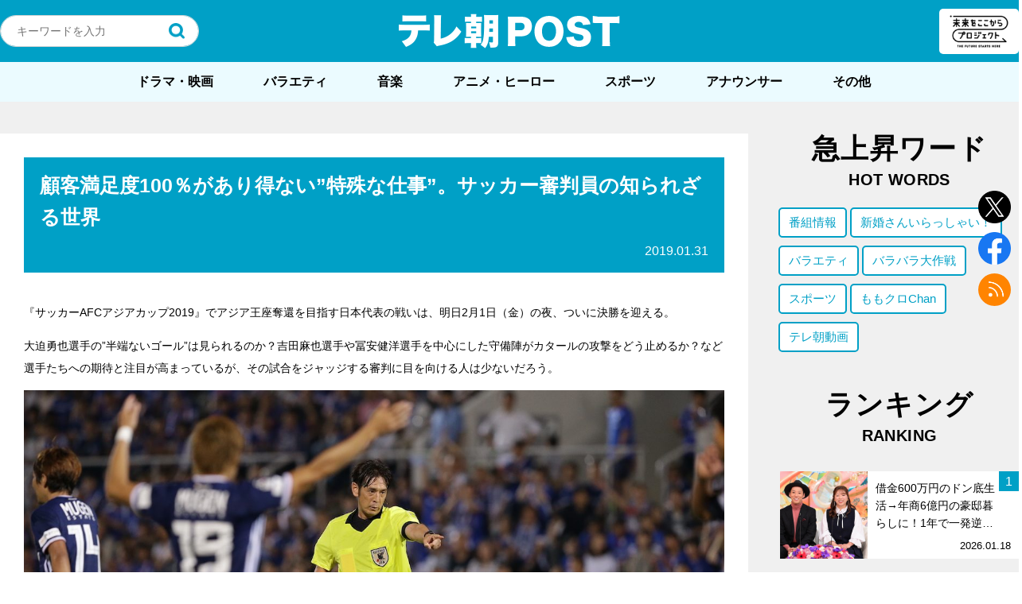

--- FILE ---
content_type: text/html; charset=utf-8
request_url: https://www.google.com/recaptcha/api2/aframe
body_size: 269
content:
<!DOCTYPE HTML><html><head><meta http-equiv="content-type" content="text/html; charset=UTF-8"></head><body><script nonce="EYzKUOoQRE4ch5OKkU9ZfA">/** Anti-fraud and anti-abuse applications only. See google.com/recaptcha */ try{var clients={'sodar':'https://pagead2.googlesyndication.com/pagead/sodar?'};window.addEventListener("message",function(a){try{if(a.source===window.parent){var b=JSON.parse(a.data);var c=clients[b['id']];if(c){var d=document.createElement('img');d.src=c+b['params']+'&rc='+(localStorage.getItem("rc::a")?sessionStorage.getItem("rc::b"):"");window.document.body.appendChild(d);sessionStorage.setItem("rc::e",parseInt(sessionStorage.getItem("rc::e")||0)+1);localStorage.setItem("rc::h",'1768985857244');}}}catch(b){}});window.parent.postMessage("_grecaptcha_ready", "*");}catch(b){}</script></body></html>

--- FILE ---
content_type: text/css
request_url: https://post.tv-asahi.co.jp/wp-content/themes/favclip-master/style.css?ver=20240625
body_size: 66629
content:
@charset "UTF-8";
/*

Theme Name: tvasahi-post-master
Description:テレ朝POSTサイトテーマ
Author: tv asahi mediaplex
Author URI: http://www.mediaplex.co.jp/

 */
html, body, div, span, applet, object, iframe,
h1, h2, h3, h4, h5, h6, p, blockquote, pre,
a, abbr, acronym, address, big, cite, code,
del, dfn, em, img, ins, kbd, q, s, samp,
small, strike, strong, sub, sup, tt, var,
b, u, i, center,
dl, dt, dd, ol, ul, li,
fieldset, form, label, legend,
table, caption, tbody, tfoot, thead, tr, th, td,
article, aside, canvas, details, embed,
figure, figcaption, footer, header, hgroup,
menu, nav, output, ruby, section, summary,
time, mark, audio, video {
  margin: 0;
  padding: 0;
  border: 0;
  font: inherit;
  font-size: 100%;
  vertical-align: baseline;
}

html {
  line-height: 1;
}

ol, ul {
  list-style: none;
}

table {
  border-collapse: collapse;
  border-spacing: 0;
}

caption, th, td {
  text-align: left;
  font-weight: normal;
  vertical-align: middle;
}

q, blockquote {
  quotes: none;
}

q:before, q:after, blockquote:before, blockquote:after {
  content: "";
  content: none;
}

a img {
  border: none;
}

article, aside, details, figcaption, figure, footer, header, hgroup, menu, nav, section, summary {
  display: block;
}

/*=======================================
WordPress Native Styles
=======================================*/
strong {
  font-weight: bold;
}

em {
  font-style: italic;
}

blockquote {
  display: block;
  line-height: 2;
  -webkit-margin-before: 1em;
  -webkit-margin-after: 1em;
  -webkit-margin-start: 2em;
  -webkit-margin-end: 2em;
}

/* img */
.aligncenter {
  display: block;
  margin: 0 auto;
}

.alignright {
  float: right;
  margin: 0 0 2em 2em;
}

.alignleft {
  float: left;
  margin: 0 2em 2em 0;
}

img[class*="wp-image-"],
img[class*="attachment-"] {
  height: auto;
  max-width: 100%;
}

.wysiwyg-contents {
  padding: 50px 30px;
  background: #fff;
  width: 1000px;
  margin: 0 auto;
}

.wysiwyg-front, .editor-area {
  line-height: 2;
}
.wysiwyg-front h1, .wysiwyg-front h2, .wysiwyg-front h3, .wysiwyg-front h4, .wysiwyg-front h5, .wysiwyg-front h6, .editor-area h1, .editor-area h2, .editor-area h3, .editor-area h4, .editor-area h5, .editor-area h6 {
  clear: both;
  line-height: 1.4em;
  letter-spacing: .1em;
  margin-bottom: 1em;
}
.wysiwyg-front h1, .editor-area h1 {
  font-size: 200%;
  font-weight: bold;
}
.wysiwyg-front h2, .editor-area h2 {
  font-size: 180%;
  font-weight: bold;
}
.wysiwyg-front h3, .editor-area h3 {
  font-size: 160%;
  font-weight: bold;
}
.wysiwyg-front h4, .editor-area h4 {
  font-size: 140%;
  font-weight: bold;
}
.wysiwyg-front h5, .editor-area h5 {
  font-size: 120%;
  font-weight: bold;
}
.wysiwyg-front h6, .editor-area h6 {
  font-size: 100%;
  font-weight: bold;
}
.wysiwyg-front p, .editor-area p {
  margin-top: 1em;
  margin-bottom: 1em;
}
.wysiwyg-front ul, .wysiwyg-front ol, .wysiwyg-front p, .editor-area ul, .editor-area ol, .editor-area p {
  line-height: 2;
}
.wysiwyg-front ul, .wysiwyg-front ol, .editor-area ul, .editor-area ol {
  margin-bottom: 1.5em;
}
.wysiwyg-front ul li, .wysiwyg-front ol li, .editor-area ul li, .editor-area ol li {
  margin-top: .5em;
}
.wysiwyg-front ul li:first-child, .wysiwyg-front ol li:first-child, .editor-area ul li:first-child, .editor-area ol li:first-child {
  margin-top: 0;
}
.wysiwyg-front ul, .editor-area ul {
  display: table;
}
.wysiwyg-front ul > li, .editor-area ul > li {
  display: table-row;
}
.wysiwyg-front ul > li:after, .editor-area ul > li:after {
  content: "";
  display: block;
  margin-bottom: 0.5em;
}
.wysiwyg-front ul > li:before, .editor-area ul > li:before {
  content: "•";
  display: table-cell;
  padding-right: 0.4em;
}
.wysiwyg-front ol > li, .editor-area ol > li {
  display: table-row;
  counter-increment: table-ol;
}
.wysiwyg-front ol > li:after, .editor-area ol > li:after {
  content: "";
  display: block;
  margin-bottom: 0.5em;
}
.wysiwyg-front ol > li:before, .editor-area ol > li:before {
  content: counter(table-ol) ".";
  display: table-cell;
  padding-right: 0.5em;
  text-align: right;
}
.wysiwyg-front dl > dt, .editor-area dl > dt {
  font-weight: bold;
}
.wysiwyg-front dl dd, .editor-area dl dd {
  margin-bottom: 30px;
}

body.mceContentBody.editor-area {
  min-width: 0 !important;
  padding: 30px !important;
  font-size: 1.3em;
  font-family: Helvetica, Arial, "Hiragino Kaku Gothic ProN", "ヒラギノ角ゴ ProN W3", Meiryo, メイリオ, sans-serif;
}

.wp-caption {
  width: auto !important;
}
.wp-caption p {
  font-size: 1.3rem;
  line-height: 1.3;
  margin: 10px 0 1em !important;
  padding: 0 !important;
}

/*========================================
common style
========================================*/
html {
  color: #000000;
  font-family: noto-sans-cjk-jp, Helvetica, Arial, "Hiragino Kaku Gothic ProN", "ヒラギノ角ゴ ProN W3", Meiryo, メイリオ, sans-serif;
  font-size: 62.5%;
}
html body {
  min-width: 801px;
  font-size: 1.4em;
  -webkit-text-size-adjust: none;
  -webkit-font-smoothing: subpixel-antialiased;
}

a {
  color: #000000;
}
a:hover {
  color: #464646;
}
a:active {
  color: #464646;
}

img {
  max-width: 100%;
  vertical-align: bottom;
}

* {
  box-sizing: border-box;
  -moz-box-sizing: border-box;
}

input[type="button"],
input[type="submit"],
input[type="text"],
input[type="tel"],
input[type="email"],
input[type="url"],
textarea,
button {
  margin: 0px;
  padding: 0px;
  border: none;
  border-radius: 0;
  -webkit-appearance: none;
}
input[type="button"]:focus,
input[type="submit"]:focus,
input[type="text"]:focus,
input[type="tel"]:focus,
input[type="email"]:focus,
input[type="url"]:focus,
textarea:focus,
button:focus {
  outline: none;
}

input[type="text"],
input[type="tel"],
input[type="email"],
input[type="url"],
textarea {
  width: 100%;
  padding: 5px;
  max-width: 100%;
}
input[type="text"]:focus,
input[type="tel"]:focus,
input[type="email"]:focus,
input[type="url"]:focus,
textarea:focus {
  outline: none;
}

input[type="button"]:focus,
input[type="submit"]:focus,
button:focus {
  border: none;
  outline: none;
}

input:focus::-webkit-input-placeholder,
isindex:focus::-webkit-input-placeholder,
textarea:focus::-webkit-input-placeholder {
  color: transparent;
}

input:-webkit-autofill {
  -webkit-box-shadow: 0 0 0px 1000px #fff inset;
}

.wpcf7 .wpcf7-form-control-wrap {
  display: block !important;
  margin-top: 5px !important;
}
.wpcf7 .wpcf7-submit, .wpcf7 .ajax-loader {
  display: block !important;
}
.wpcf7 .wpcf7-submit {
  cursor: pointer;
  margin: 0 auto !important;
}
.wpcf7 .ajax-loader {
  margin: 7px auto 0 !important;
}
.wpcf7 div.wpcf7-response-output {
  padding: 1em;
}
.wpcf7 div.wpcf7-validation-errors {
  border: none;
  background: #ffdbdb;
}
.wpcf7 div.wpcf7-mail-sent-ok {
  border: none;
  background: #dbeaff;
}
.wpcf7 span.wpcf7-not-valid-tip {
  display: block;
  margin-top: 5px;
  font-size: 10px;
  font-size: 1rem;
}

.sp-only {
  display: none;
}

.sp-only-h0 {
  height: 0;
  opacity: 0;
  overflow: hidden;
}

.header .header-top-area {
  height: 78px;
  background-color: #00a0c6;
}
.header .header-top-area .header-top-area-inner {
  position: relative;
  margin: 0 auto;
  max-width: 1280px;
  text-align: center;
}
.header .header-top-area .header-top-area-inner .logo {
  display: inline-block;
  padding-top: 17px;
}
.header .header-top-area .header-top-area-inner .logo a {
  margin: 0 auto;
  width: 278px;
  height: 44px;
  display: block;
  text-indent: 120%;
  white-space: nowrap;
  overflow: hidden;
  background: url(img/pc/h_logo.png) 0 0 no-repeat;
}
.header .header-top-area .header-top-area-inner .logo-mirai {
  position: absolute;;
  top: 0;
  right: 0;
  width: 100px;
  padding: 5px 10px;
  margin-top: 11px;
  border-radius: 5px;
  background-color: #ffffff;
}
.header .header-top-area .header-top-area-inner .logo-mirai a {
  display: block;
}
.header .header-top-area .header-top-area-inner .header-sub-title {
  float: left;
  color: #fff;
  font-weight: bold;
  font-size: 1.6rem;
  padding: 33px 0 0 20px;
  letter-spacing: .2em;
  display: none;
}
.header .header-menus {
  /* background-color: #eaeaea; */
  background-color: #EBFBFF;
}
.header .header-menus .header-menus-inner {
  margin: 0 auto;
  max-width: 1280px;
  position: relative;
}
.header .header-menus .header-search {
  position: absolute;
  right: 122px;
  top: -59px;
  left: 0;
  width: 250px;
  height: 40px;
}
.header .header-menus .header-search .header-search-inner {
  display: -ms-flexbox;
  display: flex;
  border-radius: 40px;
	overflow: hidden;
  border: 1px solid #d5d5d5;
}
.header .header-menus .header-search .header-search-inner .input-text, .header .header-menus .header-search .header-search-inner .btn-search {
  height: 38px;
}
.header .header-menus .header-search .header-search-inner .input-text-wrapper {
  width: 211px;
  -ms-flex: 0 0 211px;
      flex: 0 0 211px;
}
.header .header-menus .header-search .header-search-inner .input-text {
  border: none;
  display: block;
  padding: 0 10px 0 20px;
  font-size: 1.4rem;
}
.header .header-menus .header-search .header-search-inner .btn-search {
  width: 37px;
  -ms-flex: 0 0 37px;
      flex: 0 0 37px;
  cursor: pointer;
  text-indent: 120%;
  white-space: nowrap;
  overflow: hidden;
  background: url(img/pc/icn_loupe.png) 0 50% no-repeat #fff;
  background-size: 20px 20px;
}
.header .header-menus .header-search .result-lists {
	border-radius: 10px;
	overflow: hidden;
	width: 400px;
	position: relative;
	z-index: 100;
	box-shadow: 5px 5px 5px rgba(0,0,0,.1);
}
.header .header-menus .header-search .result-lists li {
	background-color: #fcfcfc;
	padding: 15px 15px 0;
}
.header .header-menus .header-search .result-lists li:last-child {
	padding-bottom: 15px;
}
.header .header-menus .header-search .result-lists li a {
	display: block;
  overflow: hidden;
  white-space: nowrap;
  text-overflow: ellipsis;
}
.header .header-menus .headr-sns-btns {
  display: none;
}
.header .header-menus .headr-sns-btns .btn {
  top: -59px;
  width: 41px;
  position: absolute;
}
.header .header-menus .headr-sns-btns .btn a {
  height: 41px;
  display: block;
  background-position: 50%;
  background-repeat: no-repeat;
  text-indent: 120%;
  white-space: nowrap;
  overflow: hidden;
  transition: opacity .3s ease-out 0s;
}
.header .header-menus .headr-sns-btns .btn a:hover {
  opacity: .7;
  transition: opacity .3s ease-out 0s;
}
.header .header-menus .headr-sns-btns .btn.facebook {
  right: 58px;
}
.header .header-menus .headr-sns-btns .btn.facebook a {
  background-image: url(img/pc/icn_header_facebook.png);
}
.header .header-menus .headr-sns-btns .btn.twitter {
  right: 0;
}
.header .header-menus .headr-sns-btns .btn.twitter a {
  background-image: url(img/pc/icn_header_twitter.png);
}
.header .header-menus .gnav > ul {
  display: -ms-flexbox;
  display: flex;
  -ms-flex-pack: center;
      justify-content: center;
}
.header .header-menus .gnav > ul > li > a {
  display: -ms-flexbox;
  display: flex;
  -ms-flex-align: center;
      align-items: center;
  -ms-flex-pack: center;
      justify-content: center;
  height: 50px;
  padding: 0 24px;
  font-weight: bold;
  font-size: 1.6rem;
  text-decoration: none;
  margin-right: 15px;
  transition: opacity .3s ease-out 0s;
}
.header .header-menus .gnav > ul > li > a:hover {
  opacity: .7;
  transition: opacity .3s ease-out 0s;
}

.footer {
  padding: 40px 0;
  background-color: #00A0C6;
}
.footer .footer-menus > ul {
  display: -ms-flexbox;
  display: flex;
  -ms-flex-pack: center;
      justify-content: center;
}
.footer .footer-menus > ul > li > a {
  position: relative;
  display: block;
  padding-right: 35px;
  padding-left: 15px;
  font-size: 1.4rem;
  line-height: 1.43;
  color: #ffffff;
  margin-right: 15px;
  text-decoration: none;
  transition: opacity .3s ease-out 0s;
}
.footer .footer-menus > ul > li > a:after {
  content: '｜';
  position: absolute;
  top: 0;
  right: 0;
  display: block;
}
.footer .footer-menus > ul > li > a:hover {
  opacity: .7;
  transition: opacity .3s ease-out 0s;
}
.footer .footer-menus > ul > li:last-child > a:after {
  content: none;
}
.footer .copy {
  display: block;
  font-size: 1.3rem;
  line-height: 1.46;
  color: #ffffff;
  padding-top: 30px;
  text-align: center;
}

.fix-sns-btns {
  position: fixed;
  right: 10px;
  top: 240px;
}
.fix-sns-btns .btn {
  width: 41px;
  height: 41px;
  display: block;
  margin-bottom: 11px;
  background-position: 50%;
  background-repeat: no-repeat;
  text-indent: 120%;
  white-space: nowrap;
  overflow: hidden;
  transition: opacity .3s ease-out 0s;
  background-size: contain;
}
.fix-sns-btns .btn:hover {
  opacity: .7;
  transition: opacity .3s ease-out 0s;
}
.fix-sns-btns .btn.facebook {
  background-image: url(img/pc/icn_fixed_facebook.png);
}
.fix-sns-btns .btn.twitter {
  background-image: url(img/pc/icn_fixed_twitter.png);
}
.fix-sns-btns .btn.line {
  display: none;
}
.fix-sns-btns .btn.rss {
  background-image: url(img/pc/icn_fixed_rss.png);
}

.pagination {
  display:-ms-flexbox;
  display:flex;
  -ms-flex-align: center;
	align-items: center;
  -ms-flex-pack: center;
	justify-content: center;
  text-align: center;
}
.pagination .page-numbers {
  color: #fff;
  width: 40px;
  margin: 0 5px;
  line-height: 40px;
  border-radius: 100%;
  display: inline-block;
  text-decoration: none;
  background-color: #aeaeae;
  font-size: 1.4rem;
}
.pagination .dots {
  color: #000;
  width: auto;
  background: none;
}
.pagination .current {
  background-color: #00A0C6;
}
.pagination .next, .pagination .prev {
  display: none;
}

.side-twitter {
  margin-bottom: 40px;
}

.contact-attention {
  padding: 20px;
  margin-bottom: 30px;
  background-color: #ECF4F7;
}

.contact-form dl {
  width: 100%;
  margin-bottom: 25px;
}
.contact-form dl dt, .contact-form dl dd {
  font-size: 1.5rem;
}
.contact-form dl dt {
  line-height: 1;
  font-weight: bold;
  margin-bottom: 15px;
}
.contact-form dl dt .require {
  color: red;
}
.contact-form dl dd input, .contact-form dl dd textarea {
  font-size: 1.5rem;
  border: 1px solid #BBBBBB;
  transition: all .3s ease-out 0s;
}
.contact-form dl dd input:focus, .contact-form dl dd textarea:focus {
  background-color: #fafafa;
}
.contact-form dl dd input {
  height: 40px;
  padding: 0 10px;
}
.contact-form dl dd textarea {
  width: 100%;
  height: 200px;
  padding: 10px;
}
.contact-form .btn-submit input {
  width: 300px;
  display: block;
  margin: 0 auto;
  font-weight: bold;
  font-size: 1.8rem;
  line-height: 46px;
  color: #ffffff;
  text-align: center;
  border-radius: 40px;
  letter-spacing: .2em;
  text-decoration: none;
  background: url(./img/pc/icn_arr1.png) 90% 50% no-repeat #00A0C6;
  background-size: 16px 16px;
  transition: opacity .3s ease-out 0s;
  padding: 0 20px;
}
.contact-form .btn-submit input:hover {
  opacity: .7;
  transition: opacity .3s ease-out 0s;
}
.grecaptcha-badge { 
    visibility: hidden; 
}

/*========================================
	modules
========================================*/
/* .page-title1 {
  text-indent: 120%;
  white-space: nowrap;
  overflow: hidden;
  background-position: 50%;
  background-repeat: no-repeat;
} */
.page-title1 {
  font-size: 35px;
  font-weight: bold;
  text-align: center;
  line-height: 1.48;
  letter-spacing: 1.4px;
  margin-bottom: 30px;
}
.page-title1.mirai {
  height: 123px;
  text-indent: 120%;
  white-space: nowrap;
  overflow: hidden;
  background-image: url(img/pc/ttl_mirai.png);
  background-position: 50%;
  background-repeat: no-repeat;
  background-size: contain;
}
.page-title1 .en {
  display: block;
  font-size: 2rem;
  line-height: 1.45;
  letter-spacing: 0.4px;
}
/* .page-title1.pickup {
  height: 27px;
  margin-bottom: 30px;
  background-image: url(img/pc/ttl_pickup.png);
}
.page-title1.new-article {
  height: 27px;
  margin-bottom: 38px;
  background-image: url(img/pc/ttl_new_article.png);
}
.page-title1.daily-ranking {
  height: 55px;
  margin-bottom: 26px;
  background-image: url(img/pc/ttl_daily_ranking.png);
}
.page-title1.column {
  height: 54px;
  margin-bottom: 34px;
  background-image: url(img/pc/ttl_column.png);
}
.page-title1.twitter {
  height: 52px;
  margin-bottom: 25px;
  background-image: url(img/pc/ttl_twitter.png);
}
.page-title1.facebook {
  height: 53px;
  margin-bottom: 25px;
  background-image: url(img/pc/ttl_facebook.png);
}
.page-title1.relation {
  height: 29px;
  margin-bottom: 58px;
  background-image: url(img/pc/ttl_relation.png);
}
.page-title1.recommend {
  height: 29px;
  margin-bottom: 58px;
  background-image: url(img/pc/ttl_recommend.png);
}
.page-title1.ranking {
  height: 27px;
  margin-bottom: 48px;
  background-image: url(img/pc/ttl_ranking.png);
} */

.posts-list1 {
  overflow: hidden;
}
.posts-list1 .item .item-inner {
  width: 100%;
  height: 300px;
  display: block;
  position: relative;
  text-decoration: none;
  overflow: hidden;
  margin-bottom: 13px;
}
.posts-list1 .item .item-inner .thum {
  transform-origin: center center;
  transition: all .3s ease-out 0s;
}
.posts-list1 .item .item-inner:hover .thum {
  transform: scale(1.05);
  transition: all .3s ease-out 0s;
}
.posts-list1 .item .item-inner:hover .caption {
  background: rgba(0, 0, 0, 0.5);
}
.posts-list1 .item .thum, .posts-list1 .item .caption {
  left: 0;
  position: absolute;
}
.posts-list1 .item .thum {
  width: 100%;
  height: 100%;
}
.posts-list1 .item .thum img {
  width: 100%;
  height: 100%;
  object-fit: cover;
  transition: all .3s ease-out 0s;
}
/* .posts-list1 .item .thum:before {
  position: absolute;
  display: block;
  content: '';
  left: 0;
  top: 0;
  width: 60px;
  height: 62px;
  background: url(img/pc/icn_pickup.png) 0 0 no-repeat;
} */
.posts-list1 .item .caption {
  position: absolute;
  bottom: 0;
  width: 100%;
  height: 80px;
  color: #fff;
  padding: 10px 20px 5px;
  background: rgba(0, 0, 0, 0.3);
  transition: background .3s ease-out 0s;
}
.posts-list1 .item .caption .title {
  line-height: 1.4;
  font-size: 1.8rem;
  word-break: break-word;
}
.posts-list1 .item .caption .date {
  line-height: 1;
  display: block;
  text-align: right;
  font-size: 1.4rem;
}
.posts-list1 .item .tags {
  clear: both;
  overflow: hidden;
}
.posts-list1 .item .tags a {
  float: left;
  line-height: 1.4;
  padding: 5px 10px;
  margin-right: 7px;
  display: inline-block;
  text-decoration: none;
  border-radius: 5px;
  background-color: #ededed;
  transition: opacity .3s ease-out 0s;
}
.posts-list1 .item .tags a:hover {
  color: #00A0C6;
  opacity: .7;
  transition: opacity .3s ease-out 0s;
}
.posts-list1 .item .tags a:last-child {
  margin-right: 0;
}

.posts-list2 {
  display: -ms-flexbox;
  display: flex;
  -ms-flex-flow: row wrap;
      flex-flow: row wrap;
}
.posts-list2 .item {
  width: calc(50% - 20px);
  background-color: #fff;
  margin-right: 40px;
  margin-bottom: 30px;
  vertical-align: top;
  letter-spacing: normal;
  display: inline-block;
}
.posts-list2 .item:nth-child(even) {
  margin-right: 0;
}
/* .posts-list2 .item.new .thum-wrapper .thum:before {
  content: 'NEW';
  position: absolute;
  left: 0;
  top: 0;
  display: block;
  font-size: 1.8rem;
  font-weight: bold;
  line-height: 1.22;
  color: #ffffff;
  letter-spacing: 1.08px;
  background-color: #00A0C6;
  padding: 5px 15px;
} */
.posts-list2 .item .item-inner {
  display: block;
  position: relative;
  /* margin-bottom: 15px; */
  text-decoration: none;
  overflow: hidden;
  transition: color .3s ease-out 0s;
}
.posts-list2 .item.new .item-inner:before {
  content: 'NEW';
  position: absolute;
  left: 0;
  top: 0;
  display: block;
  font-size: 1.8rem;
  font-weight: bold;
  line-height: 1.22;
  color: #ffffff;
  letter-spacing: 1.08px;
  background-color: #00A0C6;
  padding: 5px 15px;
}
.posts-list2 .item .item-inner .thum {
  transform-origin: center center;
  transition: all .3s ease-out 0s;
}
.posts-list2 .item .item-inner:hover .thum img {
  transform: scale(1.05);
  transition: all .3s ease-out 0s;
}
.posts-list2 .item .item-inner:hover {
  color: #00a0c6;
}
.posts-list2 .item .thum-wrapper {
  overflow: hidden;
}
.posts-list2 .item .thum-wrapper .thum {
  height: 253px;
}
.posts-list2 .item .thum-wrapper .thum img {
  height: 100%;
  width: 100%;
  object-fit: cover;
  transition: all .3s ease-out 0s;
}
.posts-list2 .item .caption {
  overflow: hidden;
  background-color: #fff;
  padding: 15px 20px 8px;
}
.posts-list2 .item .caption .title {
  font-size: 1.6rem;
  line-height: 1.625;
  margin-bottom: 5px;
}
.posts-list2 .item .caption .date {
  line-height: 2;
  display: block;
  text-align: right;
  font-size: 1.3rem;
}
/* .posts-list2 .item .caption .new-icon {
  float: left;
  color: #fff;
  line-height: 1;
  padding: 3px 5px;
  font-size: 1.2rem;
  background-color: #00a0c6;
} */
.posts-list2 .item .tags {
  margin-top: 10px;
}
.posts-list2 .item .tags a {
  float: left;
  font-size: 1.4rem;
  line-height: 1.4;
  padding: 5px 10px;
  margin-right: 7px;
  margin-bottom: 7px;
  display: inline-block;
  text-decoration: none;
  background-color: #EEEEEE;
  transition: opacity .3s ease-out 0s;
  border-radius: 5px;
}
.posts-list2 .item .tags a:hover {
  color: #00A0C6;
  opacity: .7;
  transition: opacity .3s ease-out 0s;
}
.posts-list2 .item .tags a:last-child {
  margin-right: 0;
}

/* .module-btn1 {
  width: 300px;
  display: block;
  margin: 0 auto;
  font-weight: bold;
  font-size: 1.8rem;
  line-height: 46px;
  text-align: center;
  border-radius: 40px;
  letter-spacing: .2em;
  text-decoration: none;
  background: url(./img/pc/icn_arr2.png) 90% 50% no-repeat #fff;
  transition: opacity .3s ease-out 0s;
  padding: 0 20px;
}
.module-btn1:hover {
  opacity: .7;
  transition: opacity .3s ease-out 0s;
} */
.module-btn1 {
  position: relative;
  display: block;
  width: 300px;
  margin: 0 auto;
  font-weight: bold;
  font-size: 1.8rem;
  line-height: 46px;
  color: #ffffff;
  text-align: center;
  border-radius: 40px;
  letter-spacing: .2em;
  text-decoration: none;
  transition: opacity .3s ease-out 0s;
  background-color: #00A0C6;
  padding-right: 31px;
  padding-left: 14px;
}
.module-btn1:after {
  content: '';
  position: absolute;
  top: 50%;
  right: 14px;
  display: block;
  width: 17px;
  height: 17px;
  background: url(./img/pc/icn_arr1.png) center center no-repeat;
  background-size: contain;
  margin-top: -8.5px;
}
.module-btn1:hover {
  color: #ffffff;
  opacity: .7;
  transition: opacity .3s ease-out 0s;
}
.module-btn1.ranking {
  font-size: 1.6rem;
}

.posts-list3 .item {
  height: 130px;
  margin-bottom: 30px;
}
.posts-list3 .item > a {
  display: block;
  position: relative;
}
.posts-list3 .item .number {
  position: absolute;
  top: 0;
  right: 0;
  color: #fff;
  width: 30px;
  height: 30px;
  display: -ms-flexbox;
  display: flex;
  -ms-flex-align: center;
      align-items: center;
  -ms-flex-pack: center;
      justify-content: center;
  background-color: #00a0c6;
}
.posts-list3 .item .content {
  display: -ms-flexbox;
  display: flex;
}
.posts-list3 .item .thum-inner {
  width: 130px;
  height: 130px;
  -ms-flex: 0 0 130px;
      flex: 0 0 130px;
  text-indent: 120%;
  white-space: nowrap;
  overflow: hidden;
  background-size: cover;
  background-position: 50%;
  background-repeat: no-repeat;
}
.posts-list3 .item .title {
  width: 170px;
  line-height: 1.6;
  background-color: #fff;
  padding: 15px 30px 10px 20px;
}

.posts-list4 {
  overflow: hidden;
  margin-bottom: 50px;
}
.posts-list4 .item {
  float: left;
  width: 47.8723404255%;
  height: 130px;
  margin: 0 4.2553191489% 34px 0;
}
.posts-list4 .item:nth-child(even) {
  margin-right: 0;
}
.posts-list4 .item:last-child:nth-child(odd) {
  margin-bottom: 0;
}
.posts-list4 .item:nth-last-child(2):nth-child(odd) {
  margin-bottom: 0;
}
.posts-list4 .item:last-child:nth-child(even) {
  margin-bottom: 0;
}
.posts-list4 .item > a {
  display: block;
  position: relative;
  text-decoration: none;
}
.posts-list4 .item .number {
  position: absolute;
  top: 0;
  right: 0;
  color: #fff;
  width: 30px;
  height: 30px;
  display: -ms-flexbox;
  display: flex;
  -ms-flex-align: center;
      align-items: center;
  -ms-flex-pack: center;
      justify-content: center;
  background-color: #00a0c6;
}
.posts-list4 .item .content {
  display: -ms-flexbox;
  display: flex;
}
.posts-list4 .item .thum-inner {
  width: 130px;
  height: 130px;
  -ms-flex: 0 0 130px;
      flex: 0 0 130px;
  text-indent: 120%;
  white-space: nowrap;
  overflow: hidden;
  background-size: cover;
  background-position: 50%;
  background-repeat: no-repeat;
}
.posts-list4 .item .detail {
  width: calc(100% - 130px);
  line-height: 1.6;
  background-color: #fff;
  padding: 15px 20px 10px;
}
.posts-list4 .item .detail .title {
  font-weight: bold;
}
.posts-list4 .item .detail .date {
  display: block;
  text-align: right;
}

.posts-list5 .item {
  width: 100%;
  height: 163px;
  position: relative;
  margin-bottom: 26px;
  background-color: #fff;
}
.posts-list5 .item:last-child {
  margin-bottom: 40px;
}
.posts-list5 .item a.thum, .posts-list5 .item a.title {
  text-decoration: none;
  transition: opacity .3s ease-out 0s;
}
.posts-list5 .item a.title {
  display: -ms-flexbox;
  display: flex;
  -ms-flex-direction: column;
  flex-direction: column;
}
.posts-list5 .item a.thum:hover, .posts-list5 .item a.title:hover {
  opacity: .7;
  transition: opacity .3s ease-out 0s;
}
.posts-list5 .item .number {
  position: absolute;
  top: 0;
  right: 0;
  color: #fff;
  width: 30px;
  height: 30px;
  display: -ms-flexbox;
  display: flex;
  font-size: 1.6rem;
  -ms-flex-align: center;
      align-items: center;
  -ms-flex-pack: center;
      justify-content: center;
  background-color: #00a0c6;
  z-index: 2;
}
.posts-list5 .item .content {
  display: -ms-flexbox;
  display: flex;
}
.posts-list5 .item .thum-inner {
  width: 290px;
  height: 163px;
  -ms-flex: 0 0 290px;
      flex: 0 0 290px;
  text-indent: 120%;
  white-space: nowrap;
  overflow: hidden;
  background-size: cover;
  background-position: 50%;
  background-repeat: no-repeat;
}
.posts-list5 .item .title {
  width: 650px;
  font-size: 1.6rem;
  line-height: 1.625;
  padding: 20px 20px 13px;
}
.posts-list5 .item .title .title-text {
  margin-bottom: 7px;
}
.posts-list5 .item .date {
  display: block;
  font-size: 1.3rem;
  line-height: 2;
  text-align: right;
  margin-top: auto;
}
.posts-list5 .item .tags {
  display: block;
  overflow: hidden;
  margin-top: 10px;
}
.posts-list5 .item .tags a {
  float: left;
  font-size: 1.4rem;
  line-height: 1.4;
  padding: 5px 10px;
  margin: 0 7px 7px 0;
  display: inline-block;
  text-decoration: none;
  border-radius: 5px;
  background-color: #EEEEEE;
  transition: opacity .3s ease-out 0s;
}
.posts-list5 .item .tags a:hover {
  color: #00A0C6;
  opacity: .7;
  transition: opacity .3s ease-out 0s;
}
.posts-list5 .item .tags a:last-child {
  margin-right: 0;
}

.posts-list6 {
  display: -ms-flexbox;
  display: flex;
  -ms-flex-flow: row wrap;
  flex-flow: row wrap;
}
.posts-list6 .item {
  width: calc(50% - 20px);
  background-color: #fff;
  margin-right: 40px;
  margin-bottom: 30px;
}
.posts-list6 .item:nth-child(even) {
  margin-right: 0;
}
.posts-list6 .item .item-inner {
  overflow: hidden;
  text-decoration: none;
  transition: color .3s ease-out 0s;
}
.posts-list6 .item .item-inner:hover {
  color: #00A0C6;
}
.posts-list6 .item .item-inner:hover .thum-wrapper .thum img {
  transform: scale(1.05);
  transition: all .3s ease-out 0s;
}
.posts-list6 .item .thum-wrapper {
  overflow: hidden;
}
.posts-list6 .item .thum-wrapper .thum {
  height: 253px;
}
.posts-list6 .item .thum-wrapper .thum img {
  height: 253px;
  width: 100%;
  object-fit: cover;
  transition: all .3s ease-out 0s;
}
.posts-list6 .item .caption {
  overflow: hidden;
  background-color: #fff;
  padding: 15px 20px;
}
.posts-list6 .item .caption .title {
  font-size: 16px;
  line-height: 1.625;
  margin-bottom: 5px;
}
.posts-list6 .item .caption .date {
  font-size: 13px;
  line-height: 2;
  display: block;
  text-align: right;
  margin-bottom: 10px;
}
.posts-list6 .item .tags {
  overflow: hidden;
  display: block;
}
.posts-list6 .item .tags a {
  float: left;
  line-height: 1;
  padding: 5px 10px;
  margin-right: 7px;
  margin-bottom: 7px;
  display: inline-block;
  text-decoration: none;
  border-radius: 5px;
  background-color: #EEEEEE;
  transition: opacity .3s ease-out 0s;
}
.posts-list6 .item .tags a:hover {
  color: #00A0C6;
}
.posts-list6.ranking .item {
  display: block;
  width: 100%;
  /* height: 130px; */
  overflow: hidden;
  margin-right: 0;
  margin-bottom: 20px;
}
.posts-list6.ranking .item > a {
  display: -ms-flexbox;
  display: flex;
  position: relative;
}
.posts-list6.ranking .item .number {
  position: absolute;
  top: 0;
  right: 0;
  color: #fff;
  width: 25px;
  height: 25px;
  display: -ms-flexbox;
  display: flex;
  -ms-flex-align: center;
      align-items: center;
  -ms-flex-pack: center;
      justify-content: center;
  font-size: 16px;
  background-color: #00a0c6;
}
.posts-list6.ranking .item .caption {
  display: flex;
  flex-direction: column;
  flex: 1;
  padding: 10px;
}
.posts-list6.ranking .item .caption .title {
  font-size: 1.4rem;
  padding-right: 15px;
}
.posts-list6.ranking .item .caption .date {
  line-height: 1;
  margin-top: auto;
  margin-bottom: 0;
}
.posts-list6.ranking .item .thum-wrapper .thum {
  width: 110px;
  height: 110px;
}
.posts-list6.ranking .item .thum-wrapper .thum img {
  height: 100%;
  width: 100%;
  object-fit: cover;
  transition: all .3s ease-out 0s;
}

.posts-list7 {
  display: -ms-flexbox;
  display: flex;
  -ms-flex-flow: row wrap;
  flex-flow: row wrap;
}
.posts-list7 .item {
  width: 100%;
  background-color: #ffffff;
  margin-bottom: 26px;
}
.posts-list7 .item:last-child {
  margin-bottom: 0;
}
.posts-list7 .item .item-inner {
  position: relative;
  display: -ms-flexbox;
  display: flex;
  text-decoration: none;
  overflow: hidden;
  transition: color .3s ease-out 0s;
}
.posts-list7 .item .item-inner:hover {
  color: #00a0c6;
}
.posts-list7 .item .thum-wrapper {
  overflow: hidden;
}
.posts-list7 .item .thum-wrapper .thum {
  width: 290px;
  flex: 0 0 290px;
  height: 163px;
}
.posts-list7 .item .thum-wrapper .thum img {
  width: 100%;
  height: 100%;
  object-fit: cover;
  transition: color .3s ease-out 0s;
}
.posts-list7 .item .item-inner:hover .thum img {
  transform: scale(1.05);
  transition: all .3s ease-out 0s;
}
.posts-list7 .item .caption {
  display: -ms-flexbox;
  display: flex;
  -ms-flex-direction: column;
  flex-direction: column;
  flex: 1;
  overflow: hidden;
  background-color: #fff;
  padding: 20px 20px 7px;
}
.posts-list7 .item .caption .title {
  font-size: 1.6rem;
  line-height: 1.625;
  margin-bottom: 7px;
}
.posts-list7 .item .caption .date {
  display: block;
  font-size: 1.3rem;
  line-height: 2;
  text-align: right;
  margin-top: auto;
}
.posts-list7 .item .tags {
  overflow: hidden;
  margin-top: auto;
}
.posts-list7 .item .tags a {
  float: left;
  font-size: 1.4rem;
  line-height: 1.4;
  padding: 5px 10px;
  margin-right: 7px;
  margin-bottom: 7px;
  display: inline-block;
  text-decoration: none;
  background-color: #EEEEEE;
  transition: opacity .3s ease-out 0s;
  border-radius: 5px;
}
.posts-list7 .item .tags a:hover {
  color: #00A0C6;
  opacity: .7;
  transition: opacity .3s ease-out 0s;
}

.side-daily-ranking, .side-banner, .side-facebook {
  margin-bottom: 40px;
}

.banner-list li {
  margin-bottom: 20px;
}
.banner-list li:last-child {
  margin-bottom: 0;
}
.banner-list li a {
  display: block;
  transition: opacity .3s ease-out 0s;
}
.banner-list li a:hover {
  opacity: .7;
  transition: opacity .3s ease-out 0s;
}

.right-taboola {
  position: sticky;
  position: -webkit-sticky;
}

#btn-pagetop {
  display: none !important;
}

.bread-crumb {
  margin: 0 auto;
  padding: 15px 0;
  max-width: 1280px;
}
.bread-crumb p {
  line-height: 1.2;
}
.bread-crumb a {
  max-width: 25%;
  line-height: 1.2;
  margin-right: 5px;
  padding-right: 20px;
  overflow: hidden;
  white-space: nowrap;
  display: inline-block;
  text-overflow: ellipsis;
  position: relative;
  transition: opacity .3s ease-out 0s;
}
.bread-crumb a:hover {
  opacity: .7;
  transition: opacity .3s ease-out 0s;
}
.bread-crumb a:after {
  display: block;
  content: '>';
  position: absolute;
  top: 0;
  right: 0;
}
.bread-crumb a:last-child:after {
  display: none;
}
.bread-crumb a:first-child {
  padding-left: 0;
  background: none;
}

.pc-ad1 {
  margin-bottom: 33px;
}

.pc-ad23 {
  margin: 50px 0;
  text-align: center;
}
.pc-ad23 .ad-banner2, .pc-ad23 .ad-banner3 {
  width: 300px;
  display: inline-block;
  margin: 0 10px 20px;
  background-color: #fff;
}

.table-style1, .wysiwyg-front, .editor-area {
  width: 100%;
  border: none;
}
.table-style1 tr:nth-child(odd), .wysiwyg-front tr:nth-child(odd), .editor-area tr:nth-child(odd) {
  background-color: #fafafa;
}
.table-style1 th, .wysiwyg-front th, .editor-area th, .table-style1 td, .wysiwyg-front td, .editor-area td {
  border: none;
  padding: 15px 20px;
}
.table-style1 th, .wysiwyg-front th, .editor-area th {
  width: 20%;
  font-weight: bold;
  border-right: 1px solid #fff;
}

.topics {
  margin-top: 70px;
  margin-bottom: 21px;
}

.contents-parts {
  position: relative;
  padding: 40px 20px 20px;
  border-radius: 10px;
  background-color: #00A0C6;
  margin-bottom: 50px;
}

.contents-parts.bg-black {
  background-color: #222222;
}

.tag-title {
  position: absolute;
  top: -21px;
  left: 30px;
}

.tag-title .tag-title-link {
  position: relative;
  display: flex;
  align-items: center;
  font-size: 1.8rem;
  font-weight: bold;
  line-height: 1.5;
  color: #00A0C6;
  text-decoration: none;
  border: 3px solid #00A0C6;
  border-radius: 7px;
  background-color: #ffffff;
  padding: 7px 15px 7px 20px;
}

.tag-title .tag-title-link:after {
  content: '';
  display: block;
  width: 15px;
  height: 15px;
  background: url(./img/pc/icn_arr3.png) center center no-repeat;
  background-size: contain;
  margin-left: 20px;
}

.tag-posts-list {
  display: flex;
  flex-wrap: wrap;
}

.tag-posts-list .item {
  width: calc(50% - 10px);
  background-color: #ffffff;
  margin-right: 20px;
  margin-bottom: 20px;
}

.tag-posts-list .item > a {
  position: relative;
  display: block;
  text-decoration: none;
  transition: color .3s ease-out 0s;
}

.tag-posts-list .item > a:hover {
  color: #00A0C6;
}

.tag-posts-list .item > a:hover .thum-wrapper .thum img {
  transform: scale(1.05);
  transition: all .3s ease-out 0s;
}

.tag-posts-list .item:nth-child(even) {
  margin-right: 0;
}

.tag-posts-list .item .new {
  position: relative;
}

.tag-posts-list .item .new:before {
  content: 'NEW';
  position: absolute;
  top: 0;
  left: 0;
  display: block;
  font-size: 1.8rem;
  font-weight: bold;
  line-height: 1.22;
  color: #ffffff;
  letter-spacing: 1.08px;
  background-color: #00A0C6;
  padding: 5px 15px;
}

.tag-posts-list .item .thum-wrapper {
  overflow: hidden;
}

.tag-posts-list .item .thum-wrapper .thum {
  height: 247px;
}

.tag-posts-list .item .thum-wrapper .thum img {
  height: 247px;
  width: 100%;
  object-fit: cover;
  transition: all .3s ease-out 0s;
}

.tag-posts-list .item .caption {
  overflow: hidden;
  background-color: #ffffff;
  padding: 20px 20px 10px;
}

.tag-posts-list .item .caption .title {
  line-height: 1.6;
  margin-bottom: 5px;
}

.tag-posts-list .item .caption .date {
  display: block;
  font-size: 1.3rem;
  text-align: right;
}

.photo-gallery {
  margin-top: 70px;
}

.photo-gallery .contents-parts {
  padding: 25px 25px 15px;
}

.photo-gallery .module-btn1 {
  margin-bottom: 70px;
}

.photo-gallery-lists {
  display: flex;
  flex-wrap: wrap;
}

.photo-gallery-lists .item {
  width: calc(33.3333% - 7px);
  margin-right: 10px;
  margin-bottom: 10px;
}

.photo-gallery-lists .item:nth-child(3n) {
  margin-right: 0;
}

.photo-gallery-lists .item .item-inner {
  overflow: hidden;
  text-decoration: none;
}

.photo-gallery-lists .item a.item-inner {
  position: relative;
}

.photo-gallery-lists .item a.item-inner:hover .thum-wrapper .thum img {
  transform: scale(1.05);
  transition: all .3s ease-out 0s;
}

.photo-gallery-lists .item a.item-inner:after {
  content: '';
  position: absolute;
  right: 3px;
  bottom: 3px;
  display: block;
  width: 35px;
  height: 35px;
  background: url(./img/pc/icn_gallery_link.png) center center no-repeat;
  background-size: contain;
}

.photo-gallery-lists .item .thum-wrapper .thum {
  height: 165px;
}

.photo-gallery-lists .item .thum-wrapper .thum img {
  height: 100%;
  width: 100%;
  object-fit: cover;
  transition: all .3s ease-out 0s;
}


/*========================================
top
========================================*/
.layout-contents-top .layout-contents-top-inner {
  max-width: 1280px;
  margin: 0 auto;
  padding: 30px 0;
}

.contents-wrapper {
  padding-top: 40px;
  background-color: #f0f0f0;
  word-break: break-all;
}
.contents-wrapper .contents {
  max-width: 1280px;
  margin: 0 auto;
  display: -webkit-box;
  display: -ms-flexbox;
  display: flex;
  -webkit-box-pack: justify;
  -ms-flex-pack: justify;
  justify-content: space-between;
}

.content-main {
  margin-bottom: 50px;
  width: calc(100% - 340px);
}

.content-side {
  width: 300px;
}

.home .contents {
  max-width: 1280px;
  margin: 0 auto;
  display: -webkit-box;
  display: -ms-flexbox;
  display: flex;
  -webkit-box-pack: justify;
  -ms-flex-pack: justify;
  justify-content: space-between;
}

.announcement {
  background-color: #d3dfe2;
}
.announcement .announcement-inner {
  margin: 0 auto;
  max-width: 1280px;
}
.announcement .announcement-inner .content-wrapper {
  width: 100%;
  display: table;
}
.announcement .announcement-inner .date, .announcement .announcement-inner .content {
  font-size: 1.5rem;
  line-height: 1.4em;
  display: table-cell;
  letter-spacing: .15em;
}
.announcement .announcement-inner .date {
  width: 130px;
  color: #002c36;
  text-align: center;
  padding: 15px 10px 14px;
  background-color: #9dd2df;
}
.announcement .announcement-inner .content {
  color: #01485a;
  padding: 15px 24px 14px;
}
.top-category, .top-mirai {
  margin-top: 70px;
}

/*========================================
single page
========================================*/
body.single .contents-wrapper {
  padding-top: 0;
}
body.page .page-title2 {
  font-size: 3.5rem;
  line-height: 1.625;
  text-align: center;
  color: #111111;
}
.page-title2 {
  font-weight: bold;
  font-size: 2.5rem;
  line-height: 1.6;
  color: #ffffff;
  margin-bottom: 10px;
}
.page-title2 .en {
  display: block;
  font-size: 2rem;
  line-height: 1.45;
  letter-spacing: 0.4px;
}

.post-contents .post-tags {
  overflow: hidden;
  margin-bottom: 70px;
}
.post-contents .post-tags a {
  float: left;
  font-size: 1.5rem;
  line-height: 1.5;
  padding: 6px 12px;
  margin-right: 10px;
  margin-bottom: 7px;
  display: inline-block;
  text-decoration: none;
  border-radius: 5px;
  background-color: #fff;
  transition: opacity .3s ease-out 0s;
}
.post-contents .post-tags a:hover {
  color: #00A0C6;
  opacity: .7;
  transition: opacity .3s ease-out 0s;
}
.post-contents .post-date {
  font-size: 1.6rem;
  line-height: 1.6;
  color: #ffffff;
  text-align: right;
  margin-bottom: 0;
}
.post-contents .post-content-wrapper, .post-contents .page-content-wrapper {
  margin: 40px 0 50px;
  padding: 35px 30px;
  background-color: #fff;
}

.post-header-content {
  background-color: #00A0C6;
  padding: 15px 20px;
}
.post-contents .post-content-wrapper {
  padding: 30px;
}
.post-contents .post-sns-btns {
  display: flex;
  align-items: center;
  justify-content: flex-end;
  overflow: hidden;
}
.post-contents .post-sns-btns .icon {
  width: 30px;
  height: 30px;
  display: block;
  cursor: pointer;
  margin-right: 10px;
  transition: opacity .3s ease-out 0s;
}
.post-contents .post-sns-btns .icon:last-child {
  margin-right: 0;
}
.post-contents .post-sns-btns .icon:hover {
  opacity: .7;
  transition: opacity .3s ease-out 0s;
}
.post-contents .post-sns-btns .icon span {
  height: 35px;
  display: block;
  text-indent: 120%;
  white-space: nowrap;
  overflow: hidden;
  background-position: 0 0;
  background-repeat: no-repeat;
  background-size: contain;
}
.post-contents .post-sns-btns .icon.facebook span {
  background-image: url(img/pc/icn_fixed_facebook.png);
}
.post-contents .post-sns-btns .icon.twitter span {
  background-image: url(img/pc/icn_fixed_twitter.png);
}
.post-contents .post-sns-btns .icon.line span {
  background-image: url(img/pc/label_post_line.png);
}
.post-contents .post-sns-btns .icon.hatebu span {
  background-image: url(img/pc/icn_hatebu.png);
}
.post-contents .post-sns-btns .icon.pocket span {
  background-image: url(img/pc/label_post_pocket.png);
}
.post-contents .post-sns-btns .icon.google span {
  background-image: url(img/pc/label_post_google.png);
}
.post-contents .post-sns-btns .icon.like-btn span {
  background-image: url(img/pc/icn_like.png);
}
.post-contents .post-sns-btns .icon.like-btn.active span {
  background-image: url(img/pc/icn_like_active.png);
}
.post-contents .eyecatch-thum {
  width: 100%;
  /* padding-top: 30px; */
  text-align: center;
}
.post-contents .eyecatch-thum img {
  max-width: 100%;
}
.post-contents .post-article {
  margin: 36px 0 50px;
}
.post-contents .post-article .ulizahtml5 {
  margin: 0 auto;
}
.post-contents .post-article .ulizahtml5 {
  width: 640px;
  height: 360px;
  margin: 0 auto;
}
.post-contents .post-article iframe {
  display: block;
  margin: 0 auto;
  max-width: 100%;
}
.post-contents .post-article img[src*="uliza"] {
  display: block;
  margin: auto;
}

.post-password {
  padding: 30px;
  background-color: #fff;
}
.post-password .title {
  line-height: 1;
  font-size: 2.4rem;
  text-align: center;
  margin-bottom: 20px;
  letter-spacing: .2em;
}
.post-password .input {
  margin-bottom: 20px;
}
.post-password .input input {
  width: 100%;
  padding: 5px;
  display: block;
  height: 38px;
  border: 1px solid #d5d5d5;
}
.post-password .btn {
  text-align: center;
}
.post-password .btn input {
  color: #fff;
  cursor: pointer;
  line-height: 1;
  font-size: 1.6rem;
  padding: 12px 30px;
  letter-spacing: .2em;
  background-color: #000;
  transition: opacity .3s ease-out 0s;
}
.post-password .btn input:hover {
  opacity: .7;
  transition: opacity .3s ease-out 0s;
}

.facebook-like-block-inner {
  width: 100%;
  height: 207px;
  display: table;
  margin-bottom: 50px;
  background-color: #fff;
}
.facebook-like-block-inner .thum-block, .facebook-like-block-inner .btn-block {
  height: 207px;
  vertical-align: top;
  display: table-cell;
}
.facebook-like-block-inner .thum-block {
  width: 310px;
  background-position: 50%;
  background-repeat: no-repeat;
  background-size: cover;
}
.facebook-like-block-inner .btn-block {
  text-align: center;
}
.facebook-like-block-inner .btn-block .text {
  line-height: 1.5;
  font-size: 2.2rem;
  margin: 45px 0 12px;
}
.single-fixed-sns-btns {
  display: none;
}

/* 関連キーワード */
/* .relation-keyword {
  width: 100%;
  padding: 10px 20px;
  background-color: #00a0c6;
  overflow: hidden;
  margin-bottom: 15px;
}

.relation-keyword .relation-search {
  display: -ms-flexbox;
  display: flex;
}

.relation-keyword .relation-search .input-text-wrapper {
  width: 100%;
  flex: 1;
}

.relation-keyword .relation-search .btn-search {
  width: 36px;
  -ms-flex: 0 0 36px;
  flex: 0 0 36px;
  text-indent: 120%;
  white-space: nowrap;
  overflow: hidden;
  border-radius: 20px 0 0 20px;
  background: url(img/pc/icn_loupe.png) right center no-repeat #fff;
  background-size: 16px 16px;
}

.relation-keyword .relation-search .input-text {
  display: block;
  font-size: 1.4rem;
  line-height: 1.4;
  border-radius: 0 20px 20px 0;
  padding: 11px 15px 9px;
}

.relation-tag .relation-tag-lists {
  display: flex;
  margin-bottom: 25px;
}

.relation-tag .relation-tag-lists .item {
  font-size: 1.4rem;
  line-height: 1.4;
  border-radius: 5px;
  border: 1px solid #00A0C6;
  background-color: #ffffff;
  cursor: pointer;
  padding: 5px 10px;
  margin-right: 7px;
}

.relation-tag .relation-tag-lists .item.active {
  position: relative;
  color: #ffffff;
  background-color: #00A0C6;;
}

.relation-tag .relation-tag-lists .item.active:after {
  content: '';
  position: absolute;
  right: 0;
  bottom: -11px;
  left: 0;
  width: 0;
  height: 0;
  border-style: solid;
  border-width: 11px 6.5px 0 6.5px;
  border-color: #00A0C6 transparent transparent transparent;
  margin: auto;
}

.relation-tag .relation-tag-content:nth-child(n+2) {
  display: none;
} */

/*========================================
category archive
========================================*/
.page-title3 {
  font-weight: bold;
  font-size: 3rem;
  line-height: 1.5;
  text-align: center;
  margin-bottom: 40px;
  letter-spacing: 0;
}
body.archive .posts-list7 {
  margin-bottom: 4vw;
} 

/*========================================
rankign
========================================*/
.ranking-tabs {
  display:-ms-flexbox;
  display:flex;
  -ms-flex-pack: center;
	justify-content: center;
  text-align: center;
  margin-bottom: 40px;
}
.ranking-tabs .tab {
  width: 150px;
  font-size: 3rem;
  font-weight: bold;
  line-height: 1.5;
  color: #AAAAAA;
  cursor: pointer;
  display: inline-block;
  border-bottom: 4px solid #AAAAAA;
  margin-right: 30px;
}
.ranking-tabs .tab:last-child {
  margin-right: 0;
}
.ranking-tabs .tab.active {
  color: #00A0C6;
  border-bottom: 4px solid #00A0C6;
}
/* .ranking-tabs .daily {
  margin-right: 58px;
  background-image: url(./img/pc/tab_daily.png);
}
.ranking-tabs .weekly {
  margin-right: 58px;
  background-image: url(./img/pc/tab_weekly.png);
}
.ranking-tabs .monthly {
  background-image: url(./img/pc/tab_monthly.png);
} */

.ranking-list {
  display: none;
}
.ranking-list.active {
  display: block;
}

.ranking-list .posts-list5 .item .title .title-text {
  padding-right: 18px;
}

/*========================================
search
========================================*/
.main-area-search {
  position: relative;
  margin-bottom: 25px;
  height: 40px;
}
.main-area-search.content-search {
  margin-bottom: 40px;
}
.main-area-search .main-area-search-inner {
  display: -ms-flexbox;
  display: flex;
  overflow: hidden;
  height: 40px;
  border-radius: 40px;
  border: 1px solid #DDDDDD;
}
.main-area-search .main-area-search-inner .input-text, .main-area-search .main-area-search-inner .btn-search {
  height: 38px;
}
.main-area-search .main-area-search-inner .input-text-wrapper {
  width: 903px;
  -ms-flex: 0 0 903px;
      flex: 0 0 903px;
}
.main-area-search .main-area-search-inner .input-text {
  border: none;
  display: block;
  padding: 0 10px;
  font-size: 1.4rem;
}
.main-area-search .main-area-search-inner .btn-search {
  width: 37px;
  -ms-flex: 0 0 37px;
      flex: 0 0 37px;
  cursor: pointer;
  text-indent: 120%;
  white-space: nowrap;
  overflow: hidden;
  background: url(img/pc/icn_loupe.png) 0 50% no-repeat #fff;
  background-size: 20px 20px;
}
.main-area-search .result-lists {
	border-radius: 10px;
	overflow: hidden;
	width: 100%;
	position: relative;
	z-index: 100;
	box-shadow: 5px 5px 5px rgba(0,0,0,.1);
}
.main-area-search .result-lists li {
	background-color: #fcfcfc;
	padding: 15px 15px 0;
}
.main-area-search .result-lists li:last-child {
	padding-bottom: 15px;
}
.main-area-search .result-lists li a {
	display: block;
  overflow: hidden;
  white-space: nowrap;
  text-overflow: ellipsis;
}
.main-area-search .result-lists li a:hover {
	color: #00a0c6;
}

.search-no-post {
  padding: 30px;
  background-color: #fff;
}

body.search-results .page-title3 {
  margin-bottom: 5px;
}

body.search-results .page-title3 > span {
  font-size: 2.6rem;
}

.search-result-text {
  font-size: 2.6rem;
  line-height: 1.46;
  text-align: center;
  margin-bottom: 30px;
}

/*========================================
404
========================================*/
.content-404 {
  text-indent: 120%;
  white-space: nowrap;
  overflow: hidden;
  height: 450px;
  background: url(img/common/404.png) 0 0 no-repeat;
}

/*========================================
急上昇ワード（サイドバー）
========================================*/
.side-hot-word .page-title1 {
  margin-bottom: 20px;
}

.side-hot-word .hot-word-lists {
  display: -ms-flexbox;
  display: flex;
  -ms-flex-wrap: wrap;
  flex-wrap: wrap;
  margin-right: -4px;
  margin-bottom: 30px;
  margin-left: -4px;
}

.side-hot-word .hot-word-lists .item {
  padding: 0 2px;
  margin-bottom: 10px;
}

.side-hot-word .hot-word-lists .item > a {
  display: -ms-flexbox;
  display: flex;
  -ms-flex-align: center;
  align-items: center;
  font-size: 1.5rem;
  line-height: 1.47;
  text-decoration: none;
  color: #00A0C6;
  border: 2px solid #00A0C6;
  border-radius: 5px;
  background-color: #ffffff;
  padding: 6px 11px;
}

/*========================================
幅ごと微調整
========================================*/
@media screen and (max-width: 1000px) {
  .posts-list4 .item {
    float: none;
    width: 100%;
    margin: 0 0 30px 0;
  }
  .posts-list4 .item:nth-last-child(2):nth-child(odd) {
    margin-bottom: 30px;
  }
  .posts-list4 .item:last-child:nth-child(even) {
    margin-bottom: 30px;
  }

  .posts-list5 .item .thum-inner {
    width: 190px;
    height: 190px;
    -ms-flex: 0 0 190px;
        flex: 0 0 190px;
  }
}
@media screen and (max-width: 1200px) {
  .posts-list2 .item {
    width: 47.5%;
    margin: 0 5% 45px 0;
  }
  .posts-list2 .item:nth-child(3n+3) {
    margin-right: 5%;
  }
  .posts-list2 .item:nth-child(even) {
    margin-right: 0;
  }
}
@media screen and (max-width: 1150px) {
  .ranking-tabs .daily, .ranking-tabs .weekly {
    margin-right: 20px;
  }
}
/*========================================
general style
========================================*/
.clearfix, .wysiwyg-front, .editor-area, .contents-wrapper .contents, .home .contents {
  zoom: 1;
}

.clearfix:before, .wysiwyg-front:before, .editor-area:before, .clearfix:after, .wysiwyg-front:after, .editor-area:after {
  display: block;
  height: 0;
  visibility: hidden;
  content: "\0020";
}

.clearfix:after, .wysiwyg-front:after, .editor-area:after {
  clear: both;
}

.font-b {
  font-weight: bold;
}

.line-height {
  line-height: 2;
}

.align-c {
  text-align: center;
}

.fit-list-disc {
  display: table;
}
.fit-list-disc li {
  display: table-row;
}
.fit-list-disc li:after {
  content: "";
  display: block;
  margin-bottom: 0.5em;
}
.fit-list-disc li:before {
  content: "•";
  display: table-cell;
  padding-right: 0.4em;
}

.fit-list-ol {
  list-style: none;
  padding-left: 0;
  display: table;
}
.fit-list-ol li {
  display: table-row;
  counter-increment: table-ol;
}
.fit-list-ol li:after {
  content: "";
  display: block;
  margin-bottom: 5px;
}
.fit-list-ol li:before {
  content: counter(table-ol) ".";
  display: table-cell;
  padding-right: 0.5em;
  text-align: right;
}

.mb5 {
  margin-bottom: 5px;
}

.mb10 {
  margin-bottom: 10px;
}

.mb15 {
  margin-bottom: 15px;
}

.mb20 {
  margin-bottom: 20px;
}

.mb25 {
  margin-bottom: 25px;
}

.mb30 {
  margin-bottom: 30px;
}

.mb35 {
  margin-bottom: 35px;
}

.mb40 {
  margin-bottom: 40px;
}

.mb45 {
  margin-bottom: 45px;
}

.mb50 {
  margin-bottom: 50px;
}

/* Slider */
.slick-slider {
  position: relative;
  display: block;
  box-sizing: border-box;
  -webkit-user-select: none;
  -moz-user-select: none;
  -ms-user-select: none;
  user-select: none;
  -webkit-touch-callout: none;
  -khtml-user-select: none;
  -ms-touch-action: pan-y;
  touch-action: pan-y;
  -webkit-tap-highlight-color: transparent;
}

.slick-list {
  position: relative;
  display: block;
  overflow: hidden;
  margin: 0;
  padding: 0;
}

.slick-list:focus {
  outline: none;
}

.slick-list.dragging {
  cursor: pointer;
  cursor: hand;
}

.slick-slider .slick-track,
.slick-slider .slick-list {
  transform: translate3d(0, 0, 0);
}

.slick-track {
  position: relative;
  top: 0;
  left: 0;
  display: block;
}

.slick-track:before,
.slick-track:after {
  display: table;
  content: '';
}

.slick-track:after {
  clear: both;
}

.slick-loading .slick-track {
  visibility: hidden;
}

.slick-slide {
  display: none;
  float: left;
  height: 100%;
  min-height: 1px;
}
.slick-slide:focus {
  outline: none;
}

.slick-slide a:focus {
  outline: none;
}

[dir='rtl'] .slick-slide {
  float: right;
}

.slick-slide img {
  display: block;
}

.slick-slide.slick-loading img {
  display: none;
}

.slick-slide.dragging img {
  pointer-events: none;
}

.slick-initialized .slick-slide {
  display: block;
}

.slick-loading .slick-slide {
  visibility: hidden;
}

.slick-vertical .slick-slide {
  display: block;
  height: auto;
  border: 1px solid transparent;
}

.slick-arrow.slick-hidden {
  display: none;
}

/* Slider */
.slick-loading .slick-list {
  background: #fff url("./img/common/ajax-loader.gif") center center no-repeat;
}

/* Arrows */
.slick-prev,
.slick-next {
  font-size: 0;
  line-height: 0;
  position: absolute;
  top: 50%;
  display: block;
  width: 20px;
  height: 20px;
  padding: 0;
  transform: translate(0, -50%);
  cursor: pointer;
  color: transparent;
  border: none;
  outline: none;
  background: transparent;
}

.slick-prev:hover,
.slick-prev:focus,
.slick-next:hover,
.slick-next:focus {
  color: transparent;
  outline: none;
  background: transparent;
}

.slick-prev:hover:before,
.slick-prev:focus:before,
.slick-next:hover:before,
.slick-next:focus:before {
  opacity: 1;
}

.slick-prev.slick-disabled:before,
.slick-next.slick-disabled:before {
  opacity: .25;
}

.slick-prev:before,
.slick-next:before {
  font-family: 'slick';
  font-size: 20px;
  line-height: 1;
  opacity: .75;
  color: white;
  -webkit-font-smoothing: antialiased;
  -moz-osx-font-smoothing: grayscale;
}

.slick-prev {
  left: -25px;
}

[dir='rtl'] .slick-prev {
  right: -25px;
  left: auto;
}

.slick-prev:before {
  content: '←';
}

[dir='rtl'] .slick-prev:before {
  content: '→';
}

.slick-next {
  right: -25px;
}

[dir='rtl'] .slick-next {
  right: auto;
  left: -25px;
}

.slick-next:before {
  content: '→';
}

[dir='rtl'] .slick-next:before {
  content: '←';
}

/* Dots */
.slick-dotted.slick-slider {
  margin-bottom: 8.8%;
}

.slick-dots {
  position: absolute;
  bottom: -20px;
  display: block;
  width: 100%;
  padding: 0;
  margin: 0;
  list-style: none;
  text-align: center;
}

.slick-dots li {
  position: relative;
  display: inline-block;
  width: 10px;
  height: 10px;
  margin: 0 5px;
  padding: 0;
  cursor: pointer;
}

.slick-dots li button {
  padding: 0;
  font-size: 0;
  line-height: 0;
  display: block;
  width: 10px;
  height: 10px;
  border-radius: 10px;
  cursor: pointer;
  background-color: #b5b5b5;
  color: transparent;
  border: 0;
  outline: none;
}

.slick-dots li button:hover,
.slick-dots li button:focus {
  outline: none;
}

.slick-dots li button:hover,
.slick-dots li button:focus {
  opacity: 1;
}

.slick-dots li.slick-active button {
  background-color: #000;
}

.slick-slide:focus {
  border: none;
  outline: none;
}

#logly-lift-widget-header {
  display: none;
}

/*ギャラリーページcss*/
body.single .contents-wrapper.gallery {
  padding-top: 36px;
}
.gallery-icon {
  position: relative;
	display: block;
  text-decoration: none;
}
.gallery-icon::after {
  display: block;
  content: '';
  position: absolute;
  right: 13px;
  bottom: 13px;
  width: 100px;
  height: 40px;
  background-image: url(img/pc/tver_icon.png);
  background-size: contain;
  background-repeat: no-repeat;
  z-index: 10;
}
.no-gallery-icon {
  position: relative;
  display: block;
  text-decoration: none;
  pointer-events: none;
}
.post-content-wrapper.is-gallery {
  margin: -145px 0 50px;
  padding-top: 145px;
}
.post-contents .post-article.gallery-contents {
  margin-bottom: 0;
}
.gallery-contents-inner {
  padding: 2px 35px 30px;
  background-color: #fff;
}
.gallery-page-num {
  margin-top: 20px;
  margin-left: 25px;
  margin-bottom: 15px;
}
.post-header.gallery-title {
  position: relative;
  display: block;
  text-decoration: none;
  padding-left: 65px;
  z-index: 10;
}
.post-header.gallery-title::before {
  display: block;
  content: '';
  position: absolute;
  top: 0;
  left: 0;
  right: auto;
  bottom: 0;
  margin: auto;
  width: 22px;
  height: 40px;
  background-image: url(img/pc/gallery_back.png);
  background-size: contain;
  background-repeat: no-repeat;
}
.page-title4 {
  display: -webkit-box;
  font-weight: bold;
  font-size: 2.5rem;
  line-height: 1.6em;
  margin-bottom: 12px;
  -webkit-box-orient: vertical;
  -webkit-line-clamp: 2;
  overflow: hidden;
}
/* .post-header.gallery-title .page-title2 {
  display: -webkit-box;
  -webkit-box-orient: vertical;
  -webkit-line-clamp: 2;
  overflow: hidden;
} */
.gallery-image {
  position: relative;
  width: 100%;
  text-align: center;
}
.gallery-paging {
  position: absolute;
  top: 10px;
  right: 10px;
  min-width: 45px;
  font-size: 14px;
  font-weight: bold;
  text-align: center;
  letter-spacing: 1px;
  border-radius: 5px;
  background-color: rgba(255, 255, 255, .6);
  z-index: 10;
}
.gallery-prev {
  display: block;
  content: '';
  position: absolute;
  top: 0;
  left: -25px;
  right: auto;
  bottom: 0;
  margin: auto;
  width: 49px;
  height: 49px;
  background-image: url(img/pc/gallery_prev.png);
  background-size: contain;
  background-repeat: no-repeat;
  z-index: 10;
}
.gallery-next {
  display: block;
  content: '';
  position: absolute;
  top: 0;
  left: auto;
  right: -25px;
  bottom: 0;
  margin: auto;
  width: 49px;
  height: 49px;
  background-image: url(img/pc/gallery_next.png);
  background-size: contain;
  background-repeat: no-repeat;
  z-index: 10;
}

.gallery-caption {
  font-size: 14px;
  font-weight: bold;
  line-height: 1.6;
  margin-top: 15px;
  letter-spacing: 0.05em;
}

.gallery-lists {
  display: flex;
  align-items: center;
  flex-wrap: wrap;
  margin-top: 25px;
}
.gallery-lists-item {
  position: relative;
  display: flex;
  align-items: center;
  justify-content: center;
  width: 90px;
  height: 90px;
  flex: 0 0 90px;
  margin: 5px;
  border: 1px #cdcdcd solid;
  box-sizing: content-box;
}
.gallery-lists-item:first-child {
  margin-left: 0;
}
.gallery-lists-item:nth-child(8n) {
  margin-right: 0;
}
.gallery-lists-item .protect-image {
  position: relative;
  width: 100%;
  height: 100%;
}
.gallery-lists-item img {
  object-fit: contain;
  position: absolute;
  width: 100%;
  height: 100%;
}
.gallery-lists-item.active {
  border: 3px #00a0c6 solid;
}
.gallery-btn {
  position: relative;
  display: flex;
  align-items: center;
  justify-content: center;
  width: 300px;
  height: 50px;
  font-size: 18px;
  font-weight: bold;
  color: #ffffff;
  border-radius: 100px;
  margin: 30px auto 0;
  text-decoration: none;
  background-color: #00A0C6;
}
.gallery-btn::after {
  display: block;
  content: '';
  position: absolute;
  top: 50%;
  right: 25px;
  width: 17px;
  height: 17px;
  background-image: url(img/pc/icn_arr1.png);
  background-size: contain;
  background-repeat: no-repeat;
  margin-top: -8.5px;
}
.post-contents .post-content-wrapper.is-gallery, .post-contents .page-content-wrapper.is-gallery {
  margin: -145px 0 20px;
  /*padding: 35px 30px;*/
  background-color: transparent;
}

.wpcf7-recaptcha {
  display: flex;
  align-items: center;
  justify-content: center;
  margin: 20px auto 35px;
}


.faq-link {
  display: flex;
  justify-content: space-between;
  width: 100%;
  margin-bottom: 40px;
}
.faq-link .link-item {
  width: 430px;
}
.faq-link .link-item .link-label {
  display: flex;
  align-items: center;
  justify-content: center;
  background-color: #359fc3;
  font-size: 16px;
  color: #fff;
  padding: 15px;
}
.faq-link .link-item .link-label p {
  margin: 0;
}
.faq-link .link-item .link-label .contact-icon {
  display: block;
  width: 35px;
  height: 35px;
  flex: 0 0 35px;
  background-image: url(img/pc/mail-icon.png);
  background-size: contain;
  background-repeat: no-repeat;
  margin-right: 15px;
}
.faq-link .link-item .link-label .faq-icon {
  display: block;
  width: 35px;
  height: 35px;
  flex: 0 0 35px;
  background-image: url(img/pc/qa-icon.png);
  background-size: contain;
  background-repeat: no-repeat;
  margin-right: 15px;
}
.faq-link .link-item .link-detail {
  padding: 20px 25px;
  background-color: #edf4f7;
}
.faq-link .link-item .link-detail p {
  margin: 0;
}
.faq-link .link-item .link-detail .link-btn {
  position: relative;
  display: block;
  width: 270px;
  padding: 10px 20px;
  border-radius: 100px;
  color: #fff;
  background-color: #359fc3;
  text-decoration: none;
  margin: 0 auto;
  text-align: center;
}
.faq-link .link-item .link-detail .link-btn::after {
  position: absolute;
  top: 0;
  left: auto;
  right: 30px;
  bottom: 0;
  margin: auto;
  content: '';
  display: block;
  width: 7px;
  height: 7px;
  border-top: 2px solid #fff;
  border-right: 2px solid #fff;
  transform: rotate(45deg);
}
.faq-link .link-item .link-detail .link-btn.contact-btn {
  margin-top: 15px;
}
.faq-link .link-item .link-detail .link-btn.faq-btn {
  margin-top: 40px;
}

.faq-area {
  width: 100%;
  margin-bottom: 40px;
}
.faq-area h3 {
  text-align: center;
}
.faq-lead {
  font-size: 16px;
  line-height: 1.6;
}
.faq-area .faq-qa {
  display: block;
  width: 100%;
}
.faq-area .faq-qa p {
  margin: 0;
}
.faq-area .faq-qa li {
  display: block;
  width: 100%;
  margin-top: 20px;
}
.wysiwyg-front .faq-area .faq-qa li::before {
  content: none;
}
.wysiwyg-front .faq-area .faq-qa li::after {
  content: none;
}

.faq-area .faq-qa li .q-item {
  display: flex;
  align-items: center;
  width: 100%;
  padding: 15px 20px;
  background-color: #edf4f7;
  cursor: pointer;
}
.faq-area .faq-qa li .q-item .label {
  font-size: 16px;
  font-weight: bold;
  color: #3ba2c5;
  margin-right: 25px;
}
.faq-area .faq-qa li .q-item .text {
  padding-right: 20px;
}
.faq-area .faq-qa li .q-item .text a {
  text-decoration: underline;
}
.faq-area .faq-qa li .q-item .open-btn {
  display: block;
  width: 0;
  height: 0;
  margin: 0 0.5em 0 0;
  border: 6px solid transparent;
  border-right: 0 solid transparent;
  border-left: 10px solid #3ba2c5;
  transform: rotate(90deg);
  margin-left: auto;
  transition: .3s;
}
.faq-area .faq-qa li .q-item.open .open-btn {
  transform: rotate(-90deg);
}


.faq-area .faq-qa li .a-item {
  display: none;
}
.faq-area .faq-qa li .a-item .a-item-inner {
  display: flex;
  align-items: baseline;
  width: 100%;
  padding: 15px 20px;
}
.faq-area .faq-qa li .a-item .label {
  font-size: 16px;
  font-weight: bold;
  margin-right: 25px;
}
.faq-area .faq-qa li .a-item .text {
/*  padding-right: 20px;*/
}
.faq-area .faq-qa li .a-item .text a {
  text-decoration: underline;
}

.faq-area .faq-qa li .a-item .text a.a-img {
  display: inline-block;
  width: 20%;
  margin: 5px;
}

/*特集バナー*/
.special-banner {
  display: block;
  margin: 40px 0;
}

.banner-area {
  width: 100%;
  display: flex;
  align-items: center;
  justify-content: center;
}
.banner-area a {
  display: block;
  width: 362px;
  flex: 0 0 362px;
  margin: 0 20px;
  pointer-events: none;
}
.banner-area a img {
  -webkit-filter:grayscale(100%);
  -moz-filter:grayscale(100%);
  -ms-filter:grayscale(100%);
  filter:grayscale(100%);
}
.banner-area a.banner-active {
  display: block;
  pointer-events: all;
}
.banner-area a.banner-active img {
  -webkit-filter:none;
  -moz-filter:none;
  -ms-filter:none;
  filter:none;
}

/*Tver ランキング用css*/
.tver-ranking {
  width: 100%;
  margin-top: 40px;
  margin-bottom: 40px;
}
.tver-ranking .tver-ranking-icon {
  display: block;
  width: 76px;
  height: 40px;
  background-image: url(img/common/tver_icon.png);
  background-size: contain;
  background-repeat: no-repeat;
  margin: 0 auto 10px;
}
.tver-ranking .tver-ranking-label {
  font-size: 20px;
  font-weight: 700;
  line-height: 32px;
  letter-spacing: 0.05em;
  text-align: center;
}
.tver-ranking .tver-ranking-label > span {
  font-size: 14px;
}
.tver-ranking .tver-ranking-lists {
  width: 100%;
  margin-top: 20px;
}
.tver-ranking .tver-ranking-lists li {
  margin-bottom: 20px;
}
.tver-ranking .tver-ranking-lists li .tver-ranking-item {
  display: block;
  text-decoration: none;
  background-color: #fff;
}
.tver-ranking .tver-ranking-lists li .tver-ranking-item .tver-ranking-item-top {
  display: flex;
}
.tver-ranking .tver-ranking-lists li .tver-ranking-item .tver-ranking-item-top .thum {
  width: 130px;
  height: 73px;
  flex: 0 0 130px;
  overflow: hidden;
}
.tver-ranking .tver-ranking-lists li .tver-ranking-item .tver-ranking-item-top .thum img {
  width: 100%;
  height: 100%;
  object-fit: cover;
  max-width: 100%;
  vertical-align: bottom;
  transition: all .3s ease-out 0s;
}
.tver-ranking .tver-ranking-lists li .tver-ranking-item .tver-ranking-item-top .title {
  display: flex;
  align-items: center;
  width: 144px;
  height: 73px;
  flex: 0 0 144px;
}
.tver-ranking .tver-ranking-lists li .tver-ranking-item .tver-ranking-item-top .title p {
  font-size: 15px;
  font-weight: 700;
  line-height: 20px;
  letter-spacing: 0.05em;
  padding: 0 13px;
  overflow: hidden;
  display: -webkit-box;
  -webkit-box-orient: vertical;
  -webkit-line-clamp: 3;
  transition: color .3s ease-out 0s;
}
.tver-ranking .tver-ranking-lists li .tver-ranking-item .tver-ranking-item-top .rank {
  display: flex;
  align-items: center;
  justify-content: center;
  width: 26px;
  height: 73px;
  flex: 0 0 26px;
  color: #fff;
  font-size: 14px;
  font-weight: 700;
  text-align: center;
  background-color: #00A1C6;
  letter-spacing: 0.05em;
}
.tver-ranking .tver-ranking-lists li .tver-ranking-item .tver-ranking-item-bottom {
  width: 100%;
  padding: 13px;
}
.tver-ranking .tver-ranking-lists li .tver-ranking-item .tver-ranking-item-bottom .episode {
  font-size: 14px;
  font-weight: 700;
  line-height: 20px;
  letter-spacing: 0.05em;
  margin-bottom: 5px;
  transition: color .3s ease-out 0s;
}
.tver-ranking .tver-ranking-lists li .tver-ranking-item .tver-ranking-item-bottom .onair {
  font-size: 12px;
  line-height: 18px;
  letter-spacing: 0.05em;
  color: #787878;
  transition: color .3s ease-out 0s;
}
.tver-ranking .tver-ranking-lists li .tver-ranking-item:hover .tver-ranking-item-top .thum img {
  transform: scale(1.05);
  transition: all .3s ease-out 0s;
}
.tver-ranking .tver-ranking-lists li .tver-ranking-item:hover .tver-ranking-item-top .title p {
  color: #00A0C6;
}
.tver-ranking .tver-ranking-lists li .tver-ranking-item:hover .tver-ranking-item-bottom .episode {
  color: #00A0C6;
}
.tver-ranking .tver-ranking-lists li .tver-ranking-item:hover .tver-ranking-item-bottom .onair {
  color: #00A0C6;
}

/*add202411~*/
.is_gallery {
  margin-bottom: 70px;
}

--- FILE ---
content_type: text/javascript
request_url: https://post.tv-asahi.co.jp/wp-content/themes/favclip-master/js/link-id-master.js?ver=1.0
body_size: 1759
content:
(function() {
  var link_logging  = 'https://link.tv-asahi.co.jp/official/logging';
  var ssl_tools     = 'https://wws.tv-asahi.co.jp/mps/bigdata/luid/ssl_tools.js';
  var tvasahi_tools = 'https://wws.tv-asahi.co.jp/mps/bigdata/luid/tvasahi-tools.js';
	var bangumi_path = $("#post-link-id").val();
	function __ex_global_aws_access_present () {
		get_luid('program',
			function(tva_luid) {
				if (!bangumi_path) return;
				console.log(tva_luid);
				var type = 'basic';
				var path = '/tvasahi-post/' + bangumi_path;
				var item = 'undefined';

				if (type == 'undefined' || path == 'undefined') {
					return;
				} else if (tva_luid == '' && tva_luid == null) {
					return;
				}
				var data  = {};
				data.type = type;
				data.path = path;
				data.luid = tva_luid;
				data.path = data.path.replace(/\/sphone(\/)?$/, "");
				if (item != 'undefined') {
					data.item = item;
				}
				(function(data, callback){
					var url   = link_logging;
					var tools = new tvasahiTools();
					tools.ajax({
						type    : 'POST',
						url     : url,
						timeout : 3000,
						data    : data,
						success: function (data) {
							callback(true, data);
						},
						error: function (err) {
							callback(false, err);
						}
					});
				})(data, function(res, out){
				});
			},
			function(e) {}
		);
	};
	function __ex_global_aws_access_present_init () {
		if (typeof get_luid != "function") {
			var s = document.createElement("script");
			s.type = "text/javascript";
			s.src = ssl_tools;
			s.onload = function(){
				__ex_global_aws_access_present();
			};
			document.body.appendChild(s);
		} else {
			__ex_global_aws_access_present();
		}
	};
	if (typeof window.tvasahiTools != "function") {
		var s = document.createElement("script");
		s.type = "text/javascript";
		s.src = tvasahi_tools;
		s.onload = function(){
			__ex_global_aws_access_present_init();
		};
		document.body.appendChild(s);
	} else {
		__ex_global_aws_access_present_init();
	}

})();


--- FILE ---
content_type: application/javascript; charset=utf-8
request_url: https://fundingchoicesmessages.google.com/f/AGSKWxUc-zEAUfIfNPLzKxGI3xz370UanubYWMRSStSYG9iFl6pTqD_4aGWx8D0vEnN8m1Zt1xma4DMX4YH_f3XWiJsYoAqIAtN2eGFdu7tIPWhW4zvs91pzqWrMFxYVXv7ztdKuCky6yg==?fccs=W251bGwsbnVsbCxudWxsLG51bGwsbnVsbCxudWxsLFsxNzY4OTg1ODU3LDQ3NTAwMDAwMF0sbnVsbCxudWxsLG51bGwsW251bGwsWzcsMTksNl0sbnVsbCxudWxsLG51bGwsbnVsbCxudWxsLG51bGwsbnVsbCxudWxsLG51bGwsM10sImh0dHBzOi8vcG9zdC50di1hc2FoaS5jby5qcC9wb3N0LTc1NjE0LyIsbnVsbCxbWzgsIjlvRUJSLTVtcXFvIl0sWzksImVuLVVTIl0sWzE2LCJbMSwxLDFdIl0sWzE5LCIyIl0sWzE3LCJbMF0iXSxbMjQsIiJdLFsyOSwiZmFsc2UiXV1d
body_size: 149
content:
if (typeof __googlefc.fcKernelManager.run === 'function') {"use strict";this.default_ContributorServingResponseClientJs=this.default_ContributorServingResponseClientJs||{};(function(_){var window=this;
try{
var qp=function(a){this.A=_.t(a)};_.u(qp,_.J);var rp=function(a){this.A=_.t(a)};_.u(rp,_.J);rp.prototype.getWhitelistStatus=function(){return _.F(this,2)};var sp=function(a){this.A=_.t(a)};_.u(sp,_.J);var tp=_.ed(sp),up=function(a,b,c){this.B=a;this.j=_.A(b,qp,1);this.l=_.A(b,_.Pk,3);this.F=_.A(b,rp,4);a=this.B.location.hostname;this.D=_.Fg(this.j,2)&&_.O(this.j,2)!==""?_.O(this.j,2):a;a=new _.Qg(_.Qk(this.l));this.C=new _.dh(_.q.document,this.D,a);this.console=null;this.o=new _.mp(this.B,c,a)};
up.prototype.run=function(){if(_.O(this.j,3)){var a=this.C,b=_.O(this.j,3),c=_.fh(a),d=new _.Wg;b=_.hg(d,1,b);c=_.C(c,1,b);_.jh(a,c)}else _.gh(this.C,"FCNEC");_.op(this.o,_.A(this.l,_.De,1),this.l.getDefaultConsentRevocationText(),this.l.getDefaultConsentRevocationCloseText(),this.l.getDefaultConsentRevocationAttestationText(),this.D);_.pp(this.o,_.F(this.F,1),this.F.getWhitelistStatus());var e;a=(e=this.B.googlefc)==null?void 0:e.__executeManualDeployment;a!==void 0&&typeof a==="function"&&_.To(this.o.G,
"manualDeploymentApi")};var vp=function(){};vp.prototype.run=function(a,b,c){var d;return _.v(function(e){d=tp(b);(new up(a,d,c)).run();return e.return({})})};_.Tk(7,new vp);
}catch(e){_._DumpException(e)}
}).call(this,this.default_ContributorServingResponseClientJs);
// Google Inc.

//# sourceURL=/_/mss/boq-content-ads-contributor/_/js/k=boq-content-ads-contributor.ContributorServingResponseClientJs.en_US.9oEBR-5mqqo.es5.O/d=1/exm=ad_blocking_detection_executable,kernel_loader,loader_js_executable,monetization_cookie_state_migration_initialization_executable/ed=1/rs=AJlcJMwtVrnwsvCgvFVyuqXAo8GMo9641A/m=cookie_refresh_executable
__googlefc.fcKernelManager.run('\x5b\x5b\x5b7,\x22\x5b\x5bnull,\\\x22tv-asahi.co.jp\\\x22,\\\x22AKsRol_CNMU41j3mNnRWR-Zkp1Vtga6WSdLjTMrIxhG3L07M6ZcrS30MfbDu699z8saKBgiYl1oK0hhWePxOGjc_IvWw52Qlz5-bgEYzUdv2D9SqnqQe4faNOmM8jz34SDapKfSLHhSlJc4L7_Kl9XKlAWiJm0JykA\\\\u003d\\\\u003d\\\x22\x5d,null,\x5b\x5bnull,null,null,\\\x22https:\/\/fundingchoicesmessages.google.com\/f\/AGSKWxW6Il2oIMxZAWMbHN-y73cGN_9csq0xq4PKw-qK3UbEurXtVNuos7wGe8UdrOXTsSCWkvyn-tB1Pf4KenUas5YIMlz3Hm-4Xay79_4tudpf8ssJCofg_KwrkQK8Owm2-hWBQw-rzg\\\\u003d\\\\u003d\\\x22\x5d,null,null,\x5bnull,null,null,\\\x22https:\/\/fundingchoicesmessages.google.com\/el\/AGSKWxVp3iKKNQGSC5AqN_F1day3tBFqaEqB1BRRZ33ZATtCECwjzVekt48gIkN1175-sjsZyDIBuN2qcG6Hh5BUIae21X70YetX9p1s7q7u_Ci8aKh1-jdNu7gZ5cEfsJ-nORIA6xrYew\\\\u003d\\\\u003d\\\x22\x5d,null,\x5bnull,\x5b7,19,6\x5d,null,null,null,null,null,null,null,null,null,3\x5d\x5d,\x5b2,1\x5d\x5d\x22\x5d\x5d,\x5bnull,null,null,\x22https:\/\/fundingchoicesmessages.google.com\/f\/AGSKWxXVxtHDhUFeYZ1MLFQD_CU-MdStHnIH7UIiAdImlOEFKG47QiNOiTlbSfGI_x-t-LkTJ7sSkQ0ppi_lsj0E5FtRokBxaBuuyKTRj-5T6je-v1_xUEl3wbthfEStlWAGjt4Wbo5NEA\\u003d\\u003d\x22\x5d\x5d');}

--- FILE ---
content_type: application/javascript; charset=utf-8
request_url: https://fundingchoicesmessages.google.com/f/AGSKWxXvpk7Cn5hvbMxkgnEfYq5_ZNqce64S1bsfWe82nsTBNVjEyAqZVdTneJrLY8Ab_bAhhRRnrIW0warARS4LmVpDWRR3BRe27Ck31VR8_YVbUnkAeDeODLzfl2r1jhW_TzwFX6SudDI7ZPDz6YsRQBZB51kqs2kWY-HPD-kXhGMIr8gMPvB_MC-O2Cmd/_/ad/js/banner9232./lazyad-/mad.aspx?/ad_serve_/advertbanner.
body_size: -1292
content:
window['352cb0b3-dbfd-486a-a605-4876ebd20bb5'] = true;